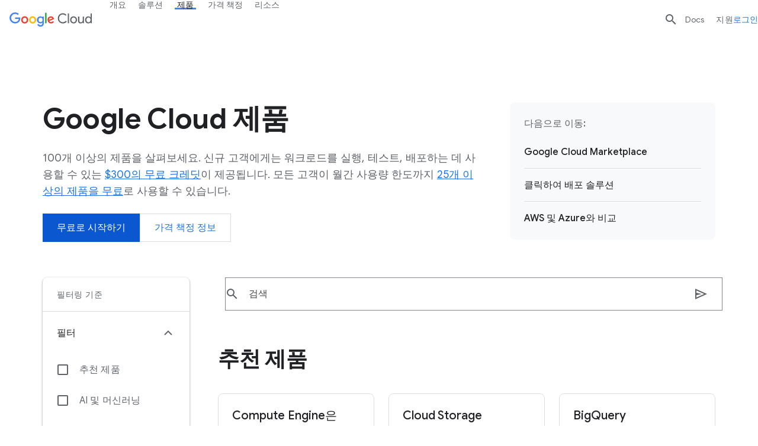

--- FILE ---
content_type: image/svg+xml
request_url: https://www.gstatic.com/cloud/images/navigation/media.svg
body_size: -380
content:
<svg width="24" height="24" xmlns="http://www.w3.org/2000/svg" xmlns:xlink="http://www.w3.org/1999/xlink"><defs><path id="a" d="M0 0h24v24H0z"/></defs><g fill="none" fill-rule="evenodd"><mask id="b" fill="#fff"><use xlink:href="#a"/></mask><use fill="#FFF" xlink:href="#a"/><g mask="url(#b)"><path stroke="#3C4043" fill="#FFF" d="M.5 6.5h23v15H.5z"/><path fill="#E44335" d="M9 10.498v7L15.298 14z"/><path stroke="#3C4043" d="M7 1l5 5 5-5"/></g></g></svg>